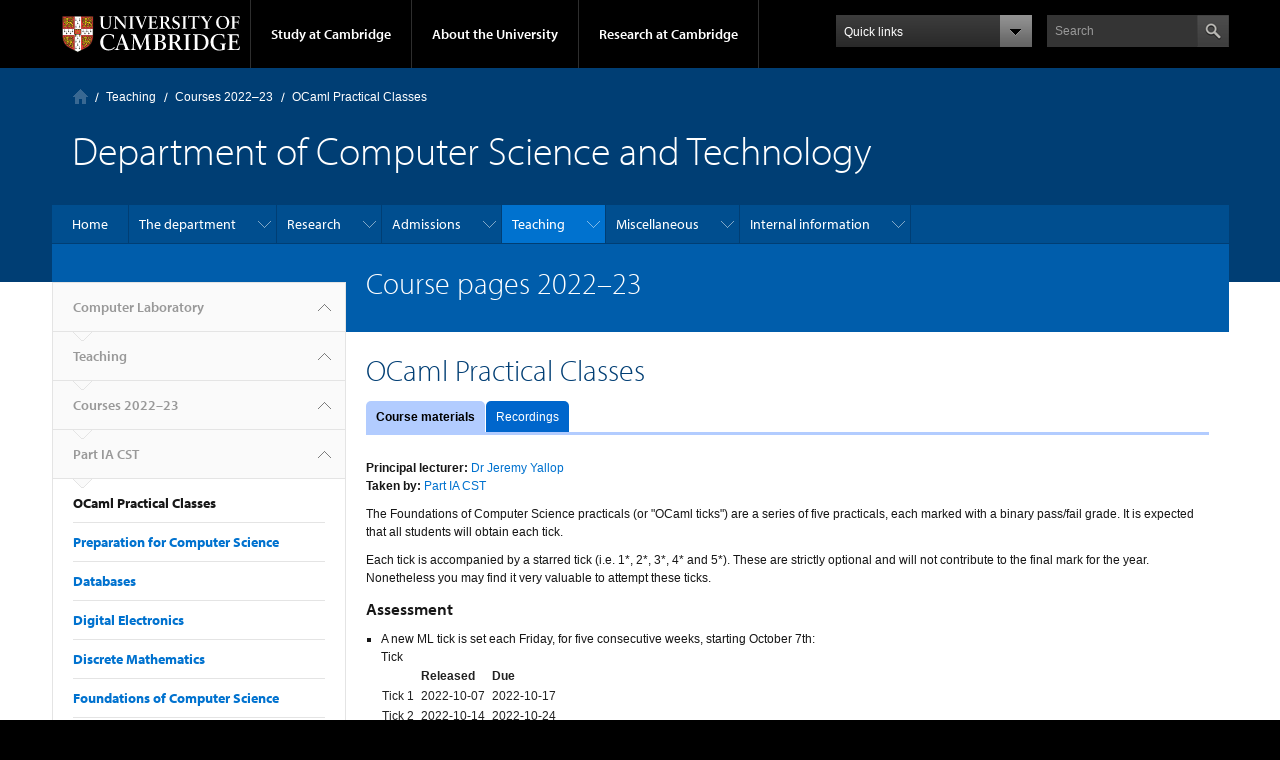

--- FILE ---
content_type: text/html; charset=utf-8
request_url: https://www.cl.cam.ac.uk/teaching/2223/OCaml/
body_size: 10497
content:
<!DOCTYPE html>
<!-- DO NOT EDIT: file automatically generated by ucampas from
     /auto/anfs/www/VH-cl/html/teaching/2223/OCaml/index-b.html -->
<html xmlns="http://www.w3.org/1999/xhtml" lang="en" xml:lang="en" class="no-js">
<head>
  <meta http-equiv="Content-Type" content="text/html; charset=utf-8">
  <meta http-equiv="X-UA-Compatible" content="IE=edge">

  <title>Department of Computer Science and Technology &#8211; Course pages 2022&#8211;23: OCaml Practical Classes</title>

  <meta name="viewport" content="width=device-width, initial-scale=1.0">

  
  <link rel="shortcut icon" href="/favicon.ico">
  <link rel="apple-touch-icon" href="/apple-touch-icon.png">

  
  <link rel="stylesheet" href="../../../style/ucam2012/full-stylesheet.css">
  <link rel="stylesheet" href="../../../style/ucam2012/extensions.css">

  <script type="text/javascript" src="https://use.typekit.com/hyb5bko.js"></script>
  <script type="text/javascript">try{Typekit.load();}catch(e){}</script>
  <script type="text/javascript">  document.documentElement.className += " js";</script>
<link href="video/" rel="Next"><link href="../" rel="Up"></head>
<body class="campl-theme-1"><!--[if lt IE 7]><div class="lt-ie9 lt-ie8 lt-ie7"><![endif]--><!--[if IE 7]><div class="lt-ie9 lt-ie8"><![endif]--><!--[if IE 8]><div class="lt-ie9"><![endif]--><a href="#primary-nav" class="campl-skipTo">skip to primary navigation</a><a href="#content" class="campl-skipTo">skip to content</a><div class="campl-row campl-global-header"><div class="campl-wrap clearfix"><div class="campl-header-container campl-column8" id="global-header-controls"><a href="https://www.cam.ac.uk/" class="campl-main-logo">
          <img alt="University of Cambridge" src="../../../style/ucam2012/img/main-logo-small.svg" height="38" width="178">
        </a><ul class="campl-unstyled-list campl-horizontal-navigation campl-global-navigation clearfix"><li>
            <a href="#study-with-us">Study at Cambridge</a>
          </li><li>
            <a href="#about-the-university">About the University</a>
          </li><li>
            <a href="https://www.cam.ac.uk/research" class="campl-no-drawer">Research at Cambridge</a>
          </li></ul></div><div class="campl-column2"><div class="campl-quicklinks"></div></div><div class="campl-column2"><div class="campl-site-search" id="site-search-btn"><label for="header-search" class="hidden">Search site</label><div class="campl-search-input"><form action="https://search.cam.ac.uk/web" method="get">
            <input id="header-search" type="text" name="query" value="" placeholder="Search">

            <input type="image" class="campl-search-submit " src="../../../style/ucam2012/img/btn-search-header.png">
            </form></div></div></div></div></div><div class="campl-row campl-global-header campl-search-drawer"><div class="campl-wrap clearfix"><form class="campl-site-search-form" id="site-search-container" action="">
        <div class="campl-search-form-wrapper clearfix">
          <input type="text" class="text" placeholder="Search">
          <input type="image" class="campl-search-submit" src="../../../style/ucam2012/img/btn-search.png">
        </div>
      </form></div></div><div class="campl-row campl-global-navigation-drawer"><div class="campl-wrap clearfix"><div class="campl-column12 campl-home-link-container"><a href="">Home</a></div></div><div class="campl-wrap clearfix"><div class="campl-column12 campl-global-navigation-mobile-list campl-global-navigation-list"><div class="campl-global-navigation-outer clearfix" id="study-with-us"><ul class="campl-unstyled-list campl-global-navigation-header-container "><li><a href="https://www.cam.ac.uk/study-at-cambridge">Study at Cambridge</a></li></ul><div class="campl-column4"><ul class="campl-global-navigation-container campl-unstyled-list campl-global-navigation-secondary-with-children"><li>
                <a href="https://www.undergraduate.study.cam.ac.uk/">Undergraduate</a>
                <ul class="campl-global-navigation-tertiary campl-unstyled-list">
                  <li>
                    <a href="https://www.undergraduate.study.cam.ac.uk/courses">Courses</a>
                  </li>
                  <li>
                    <a href="https://www.undergraduate.study.cam.ac.uk/applying">Applying</a>
                  </li>
                  <li>
                    <a href="https://www.undergraduate.study.cam.ac.uk/events">Events and open days</a>
                  </li>
                  <li>
                    <a href="https://www.undergraduate.study.cam.ac.uk/finance">Fees and finance</a>
                  </li>
                  <li>
                    <a href="http://www.becambridge.com/">Student blogs and videos</a>
                  </li>
                </ul>
              </li></ul></div><div class="campl-column4"><ul class="campl-global-navigation-container campl-unstyled-list campl-global-navigation-secondary-with-children"><li>
                <a href="https://www.graduate.study.cam.ac.uk/">Graduate</a>
                <ul class="campl-global-navigation-tertiary campl-unstyled-list">
                  <li>
                    <a href="https://www.graduate.study.cam.ac.uk/why-cambridge/welcome-vice-chancellor">Why Cambridge</a>
                  </li>
                  <li>
                    <a href="https://www.graduate.study.cam.ac.uk/courses">Course directory</a>
                  </li>
                  <li>
                  <a href="https://www.graduate.study.cam.ac.uk/how-do-i-apply">How to apply</a></li>
                  <li><a href="https://www.cambridgestudents.cam.ac.uk/fees-and-funding">Fees and funding</a></li>
                  <li><a href="https://www.graduate.study.cam.ac.uk/faqs/applicant">Frequently asked questions</a></li>
                </ul>
              </li></ul></div><div class="campl-column4"><ul class="campl-global-navigation-container campl-unstyled-list last"><li>
                <a href="http://www.internationalstudents.cam.ac.uk">International students</a>
              </li><li>
                <a href="http://www.ice.cam.ac.uk">Continuing education</a>
              </li><li>
                <a href="http://www.epe.admin.cam.ac.uk/">Executive and professional education</a>
              </li><li>
                <a href="http://www.educ.cam.ac.uk">Courses in education</a>
              </li></ul></div></div><div class="campl-global-navigation-outer clearfix" id="about-the-university"><ul class="campl-global-navigation-header-container campl-unstyled-list"><li><a href="https://www.cam.ac.uk/about-the-university">About the University</a></li></ul><div class="campl-column4"><ul class="campl-global-navigation-container campl-unstyled-list"><li>
                <a href="https://www.cam.ac.uk/about-the-university/how-the-university-and-colleges-work">How the University and Colleges work</a>
              </li><li>
                <a href="https://www.cam.ac.uk/about-the-university/history">History</a>
              </li><li>
                <a href="https://www.cam.ac.uk/about-the-university/visiting-the-university">Visiting the University</a>
              </li><li>
                <a href="https://www.cam.ac.uk/about-the-university/term-dates-and-calendars">Term dates and calendars</a>
              </li><li class="last">
                <a href="http://map.cam.ac.uk">Map</a>
              </li></ul></div><div class="campl-column4"><ul class="campl-global-navigation-container campl-unstyled-list"><li>
                <a href="http://www.communications.cam.ac.uk/">For media</a>
              </li><li>
                <a href="https://www.cam.ac.uk/video-and-audio">Video and audio</a>
              </li><li>
                <a href="http://webservices.admin.cam.ac.uk/fae/">Find an expert</a>
              </li><li>
                <a href="https://www.cam.ac.uk/about-the-university/publications">Publications</a>
              </li><li class="last">
                <a href="https://www.cam.ac.uk/global-cambridge">Global Cambridge</a>
              </li></ul></div><div class="campl-column4"><ul class="campl-global-navigation-container campl-unstyled-list"><li>
                <a href="https://www.cam.ac.uk/news">News</a>
              </li><li>
                <a href="http://www.admin.cam.ac.uk/whatson/">Events</a>
              </li><li>
                <a href="https://www.cam.ac.uk/public-engagement">Public engagement</a>
              </li><li>
                <a href="http://www.jobs.cam.ac.uk">Jobs</a>
              </li><li class="last">
                <a href="https://www.philanthropy.cam.ac.uk/">Give to Cambridge</a>
              </li></ul></div></div><div class="campl-global-navigation-outer clearfix" id="our-research"><ul class="campl-global-navigation-header-container campl-unstyled-list"><li><a href="">Research at Cambridge</a></li></ul></div></div><ul class="campl-unstyled-list campl-quicklinks-list campl-global-navigation-container "><li>
          <a href="https://www.cam.ac.uk/for-staff">For staff</a>
        </li><li>
          <a href="https://www.cam.ac.uk/current-students">For current students</a>
        </li><li>
          <a href="http://www.alumni.cam.ac.uk">For alumni</a>
        </li><li>
          <a href="https://www.cam.ac.uk/for-business">For business</a>
        </li><li>
          <a href="https://www.cam.ac.uk/colleges-and-departments">Colleges &amp; departments</a>
        </li><li>
          <a href="http://www.lib.cam.ac.uk/libraries/">Libraries &amp; facilities</a>
        </li><li>
          <a href="https://www.cam.ac.uk/museums-and-collections">Museums &amp; collections</a>
        </li><li class="last">
          <a href="https://www.cam.ac.uk/email-and-phone-search">Email &amp; phone search</a>
        </li></ul></div></div><div class="campl-row campl-page-header"><div class="campl-wrap clearfix"><div class="campl-column12"><div class="campl-content-container"><div class="campl-breadcrumb" id="breadcrumb"><ul class="campl-unstyled-list campl-horizontal-navigation clearfix"><li class="first-child"><a class="campl-home ir" href="../../../">Computer Laboratory</a></li><li><a href="../../">Teaching</a></li><li><a href="../">Courses 2022&#8211;23</a></li><li><p class="campl-current">OCaml Practical Classes</p></li></ul></div><p class="campl-page-title campl-sub-section-title">Department of Computer Science and Technology</p><p class="campl-mobile-parent"><a href="../PrepCS/"><span class="campl-back-btn campl-menu-indicator"></span>Part IA CST</a></p></div></div></div></div><div class="campl-row campl-page-header campl-sub-section-page"><div class="campl-wrap clearfix campl-local-navigation" id="local-nav"><div class="campl-local-navigation-container"><ul class="campl-unstyled-list local-dropdown-menu"><li class="campl-unstyled-list"><a href="../../../">Home</a></li><li class="campl-unstyled-list"><a href="../../../intro/">The department</a><ul class="campl-unstyled-list local-dropdown-menu"><li><a href="../../../intro/">Overview</a></li><li><a href="../../../people/">People</a><ul class="campl-unstyled-list local-dropdown-menu"><li><a href="../../../people/">Overview</a></li><li><a href="../../../people/academic.html">Academic staff</a></li><li><a href="../../../people/support.html">Support staff</a></li><li><a href="../../../people/researchers.html">Contract researchers</a></li><li><a href="../../../people/fellows.html">Fellows &amp; affiliates</a></li><li><a href="../../../people/students.html">PhD students</a></li><li><a href="../../../people/visitors.html">Visitors</a></li></ul></li><li><a href="../../../seminars/">Seminars</a><ul class="campl-unstyled-list local-dropdown-menu"><li><a href="../../../seminars/">Overview</a></li><li><a href="../../../seminars/wednesday/">Wednesday Seminar Series</a></li><li><a href="../../../seminars/wheeler/">Wheeler Lectures</a></li><li><a href="http://www.cl.cam.ac.uk/events/women10/">women@cl 10th&#160;Anniversary</a></li><li><a href="http://www.cl.cam.ac.uk/events/cl75/">Computer&#160;Laboratory 75th&#160;Anniversary</a></li></ul></li><li><a href="../../../history/">History</a></li><li><a href="../../../facilities/">Facilities</a><ul class="campl-unstyled-list local-dropdown-menu"><li><a href="../../../facilities/">Overview</a></li><li><a href="../../../facilities/reception.html">Reception</a></li><li><a href="../../../facilities/catering.html">Food</a></li><li><a href="../../../facilities/leisure.html">Shopping and leisure</a></li><li><a href="../../../facilities/cycling/">Cycling</a></li></ul></li><li><a href="../../../library/">Library resources</a><ul class="campl-unstyled-list local-dropdown-menu"><li><a href="../../../library/">Overview</a></li><li><a href="../../../library/induction.html">Library induction</a></li><li><a href="../../../library/guides/">Guides</a></li><li><a href="../../../library/catalogues.html">Catalogues</a></li><li><a href="../../../library/biblio.html">Electronic resources</a></li><li><a href="../../../library/journals.html">Virtual journals shelf</a></li><li><a href="../../../library/local.html">Local services</a></li><li><a href="http://www.cl.cam.ac.uk/techreports/">Lab technical reports</a></li><li><a href="../../../library/reports.html">External technical reports</a></li><li><a href="../../../library/reslists/">Resource lists</a></li><li><a href="../../../library/booklists/">Reading lists</a></li><li><a href="../../../library/archives.html">Archives</a></li></ul></li><li><a href="../../../maps/">Maps and directions</a></li><li><a href="../../../contact/">Contact information</a></li></ul></li><li class="campl-unstyled-list"><a href="../../../research/">Research</a><ul class="campl-unstyled-list local-dropdown-menu"><li><a href="../../../research/">Overview</a></li><li><a href="../../../research/ai/">Artificial Intelligence</a><ul class="campl-unstyled-list local-dropdown-menu"><li><a href="../../../research/ai/">Overview</a></li><li><a href="../../../research/ai/people/">People</a></li><li><a href="../../../research/ai/meetings/">Group Meetings</a></li><li><a href="../../../research/ai/projectideas/">Project ideas for current students</a></li></ul></li><li><a href="../../../research/comparch/">Computer Architecture</a><ul class="campl-unstyled-list local-dropdown-menu"><li><a href="../../../research/comparch/">Overview</a></li><li><a href="http://www.cl.cam.ac.uk/research/comparch/research/">Projects and research topics</a></li><li><a href="http://www.cl.cam.ac.uk/research/comparch/project_suggestions/">[no title found]</a></li><li><a href="http://www.cl.cam.ac.uk/research/comparch/people/">People</a></li><li><a href="http://www.cl.cam.ac.uk/research/comparch/publications/">Selected Publications</a></li><li><a href="http://www.cl.cam.ac.uk/research/comparch/opensource/">Open source components</a></li><li><a href="http://www.cl.cam.ac.uk/research/comparch/meetings/">Group Meetings</a></li><li><a href="../../../research/comparch/contact.html">Contact Details</a></li></ul></li><li><a href="../../../research/rainbow/">Graphics &amp; Interaction</a><ul class="campl-unstyled-list local-dropdown-menu"><li><a href="../../../research/rainbow/">Overview</a></li><li><a href="../../../research/rainbow/research/">Research</a></li><li><a href="../../../research/rainbow/people/">Members</a></li><li><a href="../../../research/rainbow/projects/">Projects</a></li><li><a href="../../../research/rainbow/applying.html">Applying to do a PhD</a></li><li><a href="../../../research/rainbow/suggestions.html">Project suggestions</a></li><li><a href="../../../research/rainbow/misc/">Other information</a></li><li><a href="../../../research/rainbow/readingclub/">Reading Club</a></li></ul></li><li><a href="../../../research/nl/">Natural Language Processing</a><ul class="campl-unstyled-list local-dropdown-menu"><li><a href="../../../research/nl/">Overview</a></li><li><a href="../../../research/nl/people/">People</a></li><li><a href="../../../research/nl/publications.html">Publications</a></li><li><a href="../../../research/nl/projects/">Projects</a></li><li><a href="../../../research/nl/postgrads/">Postgraduate opportunities</a></li><li><a href="../../../research/nl/resources/">Resources</a></li></ul></li><li><a href="../../../research/pls/">Programming, Logic, Semantics</a></li><li><a href="../../../research/security/">Security</a><ul class="campl-unstyled-list local-dropdown-menu"><li><a href="../../../research/security/">Overview</a></li><li><a href="../../../research/security/people/">People</a></li><li><a href="../../../research/security/publications/">Publications</a></li><li><a href="../../../research/security/projects/">Projects and topics</a></li><li><a href="../../../research/security/seminars/">Security Seminar Series</a></li><li><a href="../../../research/security/meetings/">Meetings</a></li><li><a href="../../../research/security/courses/">Courses</a></li><li><a href="../../../research/security/posters/">Posters</a></li><li><a href="../../../research/security/journals.html">Journals</a></li><li><a href="../../../research/security/mailinglists/">Mailing lists</a></li><li><a href="https://www.lightbluetouchpaper.org/">blog</a></li></ul></li><li><a href="../../../research/srg/">Systems</a><ul class="campl-unstyled-list local-dropdown-menu"><li><a href="../../../research/srg/">Overview</a></li><li><a href="../../../research/srg/projects/">Research Projects</a></li><li><a href="../../../research/srg/people/">Members</a></li><li><a href="../../../research/srg/seminars/">Seminars</a></li><li><a href="../../../research/srg/student-projects/">Student Projects</a></li></ul></li><li><a href="../../../research/dtg/">Former research groups</a><ul class="campl-unstyled-list local-dropdown-menu"><li><a href="../../../research/dtg/">Overview</a></li><li><a href="../../../research/dtg/">Digital Technology Group</a></li></ul></li><li><a href="https://www.cst.cam.ac.uk/local/research">Research Admin</a></li></ul></li><li class="campl-unstyled-list"><a href="../../../admissions/">Admissions</a><ul class="campl-unstyled-list local-dropdown-menu"><li><a href="../../../admissions/">Overview</a></li><li><a href="../../../admissions/undergraduate/">Undergraduate Computer Science at Cambridge</a><ul class="campl-unstyled-list local-dropdown-menu"><li><a href="../../../admissions/undergraduate/">Overview</a></li><li><a href="../../../admissions/undergraduate/course/">Course</a></li><li><a href="../../../admissions/undergraduate/events/">Open Days</a></li><li><a href="../../../admissions/undergraduate/entry/">Apply</a></li><li><a href="../../../admissions/undergraduate/csat/">CSAT</a></li><li><a href="../../../admissions/undergraduate/faq/">FAQ</a></li><li><a href="../../../admissions/undergraduate/contact/">Contact</a></li></ul></li><li><a href="../../../admissions/acs/">MPhil ACS</a><ul class="campl-unstyled-list local-dropdown-menu"><li><a href="../../../admissions/acs/">Overview</a></li><li><a href="http://www.cl.cam.ac.uk/teaching/current/acs.html">Modules</a></li><li><a href="http://www.cl.cam.ac.uk/admissions/phd/">PhD applications</a></li><li><a href="http://www.cl.cam.ac.uk/research/">Research</a></li><li><a href="http://www.admin.cam.ac.uk/offices/gradstud/prospec/">Graduate Admissions Prospectus</a></li><li><a href="http://www.admin.cam.ac.uk/offices/gradstud/prospec/apply/deadlines.html#funding">Funding deadlines</a></li></ul></li><li><a href="../../../admissions/phd/">PhD degree</a><ul class="campl-unstyled-list local-dropdown-menu"><li><a href="../../../admissions/phd/">Overview</a></li><li><a href="http://www.cl.cam.ac.uk/research/">Research</a></li><li><a href="http://www.admin.cam.ac.uk/offices/gradstud/prospec/">Graduate Admissions Prospectus</a></li><li><a href="http://www.admin.cam.ac.uk/offices/gradstud/prospec/apply/deadlines.html#funding">Funding deadlines</a></li><li><a href="http://www.cl.cam.ac.uk/admissions/acs/">MPhil in Advanced Computer Science</a></li><li><a href="http://www.cl.cam.ac.uk/local/phd/cpgs.html">CPGS</a></li><li><a href="../../../admissions/phd/rs-premium.html">Premium Research Studentship</a></li></ul></li><li><a href="../../../admissions/student-admin/">Student Administration</a></li></ul></li><li class="campl-unstyled-list"><a class="campl-selected" href="../../">Teaching</a><ul class="campl-unstyled-list local-dropdown-menu"><li><a href="../../">Overview</a></li><li><a href="https://www.cst.cam.ac.uk/teaching/part-ia">Part IA</a></li><li><a href="https://www.cst.cam.ac.uk/teaching/part-ib">Part IB</a></li><li><a href="https://www.cst.cam.ac.uk/teaching/part-ii">Part II</a></li><li><a href="../../masters/">Masters courses</a><ul class="campl-unstyled-list local-dropdown-menu"><li><a href="../../masters/">Overview</a></li><li><a href="../../masters/week1.html">Induction for M.Phil and Part III students</a></li><li><a href="../../masters/forms.html">ACS Forms</a></li><li><a href="../../masters/projects/">Part III and ACS projects</a></li></ul></li><li><a href="https://www.cst.cam.ac.uk/local/phd">PhD students</a></li><li><a href="https://www.cst.cam.ac.uk/freshers">Freshers</a></li><li><a class="campl-selected" href="../">Courses 2022&#8211;23</a><ul class="campl-unstyled-list local-dropdown-menu"><li><a href="../">Overview</a></li><li><a href="../part1a.html">Part IA CST</a></li><li><a href="../part1b.html">Part IB CST</a></li><li><a href="../part2.html">Part II CST</a></li><li><a href="../part3.html">Part III</a></li><li><a href="../acs.html">MPhil ACS</a></li><li><a href="../lecturers.html">Lecturer index</a></li><li><a href="../instructions.html">Instructions for lecturers</a></li><li><a class="campl-selected" href="../PrepCS/">Part IA CST</a><ul class="campl-unstyled-list local-dropdown-menu"><li><a href="../PrepCS/">Overview</a></li><li><a href="../PrepCS/">Preparation for Computer Science</a></li><li><a href="../Databases/">Databases</a></li><li><a href="../DigElec/">Digital Electronics</a></li><li><a href="../DiscMath/">Discrete Mathematics</a></li><li><a href="../FoundsCS/">Foundations of Computer Science</a></li><li><a href="../HW/">Hardware Practical Classes</a></li><li><a href="../Graphics/">Introduction to Graphics</a></li><li><a href="../OOProg/">Object-Oriented Programming</a></li><li class="campl-active-page"><a href=".">OCaml Practical Classes</a><ul class="campl-unstyled-list local-dropdown-menu"><li class="campl-active-page"><a href=".">Overview</a></li><li><a href="video/">Recordings</a></li></ul></li><li><a href="../Registratn/">Registration</a></li><li><a href="../SciComp/">Scientific Computing Practical Course</a></li><li><a href="../Algorithm1/">Algorithms 1</a></li><li><a href="../Algorithm2/">Algorithms 2</a></li><li><a href="../MLRD/">Machine Learning and Real-world Data</a></li><li><a href="../OpSystems/">Operating Systems</a></li><li><a href="../IntDesign/">Interaction Design</a></li><li><a href="../IntroProb/">Introduction to Probability</a></li><li><a href="../SWSecEng/">Software and Security Engineering</a></li></ul></li></ul></li><li><a href="../../2324/">Courses 2023&#8211;24</a><ul class="campl-unstyled-list local-dropdown-menu"><li><a href="../../2324/">Overview</a></li><li><a href="../../2324/part1a.html">Part IA CST</a></li><li><a href="../../2324/part1b.html">Part IB CST</a></li><li><a href="../../2324/part2.html">Part II CST</a></li><li><a href="../../2324/part3.html">Part III</a></li><li><a href="../../2324/acs.html">MPhil ACS</a></li><li><a href="../../2324/lecturers.html">Lecturer index</a></li><li><a href="../../2324/instructions.html">Instructions for lecturers</a></li></ul></li><li><a href="../../2425/">Courses 2024&#8211;25</a><ul class="campl-unstyled-list local-dropdown-menu"><li><a href="../../2425/">Overview</a></li><li><a href="../../2425/part1a.html">Part IA CST</a></li><li><a href="../../2425/part1b.html">Part IB CST</a></li><li><a href="../../2425/part2.html">Part II CST</a></li><li><a href="../../2425/part3.html">Part III</a></li><li><a href="../../2425/acs.html">MPhil ACS</a></li><li><a href="../../2425/lecturers.html">Lecturer index</a></li><li><a href="../../2425/instructions.html">Instructions for lecturers</a></li></ul></li><li><a href="../../exams/">Exams</a><ul class="campl-unstyled-list local-dropdown-menu"><li><a href="../../exams/">Overview</a></li><li><a href="../../exams/dates.html">Examination dates</a></li><li><a href="../../exams/results/">Examination results</a></li><li><a href="../../exams/reports/">Examiners' reports</a></li><li><a href="../../exams/plagiarism.html">Plagiarism and collusion</a></li><li><a href="../../exams/calculators.html">Purchase of calculators</a></li><li><a href="../../exams/dataretention.html">Data Retention Policy</a></li><li><a href="../../exams/pastpapers/">Past exam papers</a></li><li><a href="../../exams/deadlines.html">Guidance on deadlines</a></li><li><a href="../../exams/p3_assessment.html">Part III Assessment</a></li><li><a href="../../exams/acs_assessment.html">MPhil Assessment</a></li><li><a href="../../exams/ExamReview.html">Student Complaint Procedure</a></li></ul></li><li><a href="../../timetables/">Lecture timetables</a><ul class="campl-unstyled-list local-dropdown-menu"><li><a href="../../timetables/">Overview</a></li><li><a href="../../timetables/sfcst.html">Short form timetable</a></li></ul></li><li><a href="../../supervisions/">Supervisions</a><ul class="campl-unstyled-list local-dropdown-menu"><li><a href="../../supervisions/">Overview</a></li><li><a href="../../supervisions/overview.html">Part II supervisions overview</a></li><li><a href="../../supervisions/thirdlectures.html">Part II sign-up dates</a></li><li><a href="../../supervisions/notes/">Notes on supervising</a></li><li><a href="../../supervisions/support.html">Supervisor support</a></li></ul></li><li><a href="../../exchanges/">Academic exchanges</a><ul class="campl-unstyled-list local-dropdown-menu"><li><a href="../../exchanges/">Overview</a></li><li><a href="../../exchanges/preparation.html">Advice for students visiting Cambridge</a></li></ul></li><li><a href="../../urop/">UROP internships</a></li><li><a href="../../group-projects/">Part IB group projects</a><ul class="campl-unstyled-list local-dropdown-menu"><li><a href="../../group-projects/">Overview</a></li><li><a href="../../group-projects/timetable.html">Timetable</a></li><li><a href="../../group-projects/photos/2019/">Photos</a></li><li><a href="../../group-projects/previous-briefs.html">Previous years</a></li></ul></li><li><a href="../../projects/">Part II projects</a><ul class="campl-unstyled-list local-dropdown-menu"><li><a href="../../projects/">Overview</a></li><li><a href="../../projects/pinkbook/">Briefing document (Pink Book)</a></li><li><a href="../../projects/dates.html">Important dates</a></li><li><a href="../../projects/overseers/">Overseers</a></li><li><a href="../../projects/phase1.html">Phase 1 report</a></li><li><a href="../../projects/backup.html">Back-up advice</a></li><li><a href="../../projects/special.html">Resources Declaration</a></li><li><a href="../../projects/humansubjects.html">Studies Involving Human Participants</a></li><li><a href="../../projects/proposal-failure.html">Failure to submit proposal</a></li><li><a href="../../projects/selection-tips.html">Selection Tips</a></li><li><a href="../../projects/declaration-of-originality.html">Declaration of originality</a></li><li><a href="../../projects/submission.html">Submission of dissertation</a></li><li><a href="../../projects/ip.html">IP ownership</a></li><li><a href="../../projects/model-proposals.html">Diploma model projects</a></li><li><a href="../../projects/old-projects.html">Older project suggestions</a></li><li><a href="../../projects/supervisor-notes.html">Supervising Notes</a></li><li><a href="../../projects/overseer-briefing/">Overseer Briefing Notes</a></li></ul></li><li><a href="../../dos-list/">Directors of Studies</a></li><li><a href="../../mcs/">Resources</a><ul class="campl-unstyled-list local-dropdown-menu"><li><a href="../../mcs/">Overview</a></li><li><a href="../../mcs/">Managed Cluster Service</a></li><li><a href="../../mphil-machines/">Part III and MPhil machines</a></li><li><a href="../../online-services/">Online services</a></li><li><a href="../../linux/">Installing Linux</a></li><li><a href="../../matlab/">MATLAB</a></li><li><a href="../../mssoftware.html">Microsoft Azure for Education Membership</a></li></ul></li></ul></li><li class="campl-unstyled-list"><a href="../../../misc/">Miscellaneous</a><ul class="campl-unstyled-list local-dropdown-menu"><li><a href="../../../misc/">Overview</a></li><li><a href="../../../misc/news/">News</a></li><li><a href="../../../misc/honours/">Honours</a></li><li><a href="../../../misc/obituaries/">Obituaries</a><ul class="campl-unstyled-list local-dropdown-menu"><li><a href="../../../misc/obituaries/">Overview</a></li><li><a href="../../../misc/obituaries/wiseman/">Neil Wiseman, 1934&#8211;1995</a></li><li><a href="../../../misc/obituaries/needham/">Roger Needham, 1935&#8211;2003</a></li><li><a href="../../../misc/obituaries/wheeler/">David Wheeler, 1927&#8211;2004</a></li><li><a href="../../../misc/obituaries/sparck-jones/">Karen Sp&#228;rck Jones, 1935&#8211;2007</a></li><li><a href="http://www.cam.ac.uk/news/judith-ann-bailey-20-may-1934-6-may-2008">Judith Ann Bailey, 1934&#8211;2008</a></li><li><a href="../../../misc/obituaries/milner/">Robin Milner, 1934&#8211;2010</a></li><li><a href="../../../misc/obituaries/wilkes/">Sir Maurice Wilkes, 1913&#8211;2010</a></li><li><a href="../../../misc/obituaries/gordon/">Michael JC Gordon, 1948&#8211;2017</a></li><li><a href="../../../misc/obituaries/gibbens/">Richard Gibbens, 1962&#8211;2018</a></li><li><a href="../../../misc/obituaries/anderson/">Ross J Anderson, 1956&#8211;2024</a></li><li><a href="../../../misc/obituaries/daugman/">John Daugman, 1954&#8211;2024</a></li></ul></li></ul></li><li class="campl-unstyled-list"><a href="../../../local/">Internal information</a><ul class="campl-unstyled-list local-dropdown-menu"><li><a href="../../../local/">Overview</a></li><li><a href="../../../local/arrivals/">New arrivals</a><ul class="campl-unstyled-list local-dropdown-menu"><li><a href="../../../local/arrivals/">Overview</a></li><li><a href="../../../local/arrivals/Introduction.pdf">An introduction to our computing facilities</a></li><li><a href="http://www.cl.cam.ac.uk/local/phd/">Information for new PhD students</a></li><li><a href="../../../local/arrivals/newstaff/">Information for new staff</a></li><li><a href="../../../local/arrivals/visitors/">Information for visitors</a></li><li><a href="../../../local/arrivals/hosts/">Information for hosts of visitors</a></li><li><a href="../../../local/arrivals/generalinformation.html">General information</a></li><li><a href="http://www.cl.cam.ac.uk/local/personnel/inductionguidelines.html">Induction Guidelines</a></li></ul></li><li><a href="https://www.cl.cam.ac.uk/local/sys/resources/">Specialist resources</a></li><li><a href="../../../local/sys/">System administration</a><ul class="campl-unstyled-list local-dropdown-menu"><li><a href="../../../local/sys/">Overview</a></li><li><a href="../../../local/sys/mail/">Email</a></li><li><a href="../../../local/sys/printers/">Printing and scanning</a></li><li><a href="../../../local/sys/filesystems/">Filespace</a></li><li><a href="../../../local/sys/network/">The CL network</a></li><li><a href="../../../local/sys/ssh/">SSH access to the CL systems</a></li><li><a href="../../../local/sys/platforms/">Supported platforms</a></li><li><a href="../../../local/sys/unix/">Generic Unix/Linux information</a></li><li><a href="../../../local/sys/web/">Web servers and sites</a></li><li><a href="../../../local/sys/rt/">The RT ticketing system</a></li><li><a href="../../../local/sys/resources/">Specialist resources</a></li><li><a href="../../../local/sys/ltav/">Lecture theatre AV</a></li><li><a href="../../../local/sys/sitemap/">Sitemap</a></li><li><a href="../../../local/sys/faq/">Frequently asked questions</a></li></ul></li><li><a href="../../../local/roles/">Roles and responsibilities</a><ul class="campl-unstyled-list local-dropdown-menu"><li><a href="../../../local/roles/">Overview</a></li><li><a href="../../../local/roles/people.html">People</a></li><li><a href="../../../local/roles/history.html">History</a></li></ul></li><li><a href="../../../local/staff.html">Information for staff</a><ul class="campl-unstyled-list local-dropdown-menu"><li><a href="../../../local/staff.html">Overview</a></li><li><a href="../../../local/finance/">Accounting</a></li><li><a href="../../../local/parking.html">Parking</a></li><li><a href="../../../local/cycling-staff.html">Cycling</a></li><li><a href="../../../local/policy/">Departmental policies</a></li><li><a href="http://www.cl.cam.ac.uk/local/arrivals/hosts/">Information for hosts of visitors</a></li><li><a href="http://www.cl.cam.ac.uk/local/wgb/meetingrooms.html">Meeting rooms</a></li><li><a href="../../../local/personnel/">Personnel information</a></li><li><a href="../../../local/reception.html">Reception</a></li><li><a href="../../../local/training.html">Staff training</a></li><li><a href="http://www.cl.cam.ac.uk/local/wgb/stores.html">Stores</a></li><li><a href="../../../local/urop/">UROP internships</a></li><li><a href="../../../local/wiseman.html">Wiseman prize</a></li></ul></li><li><a href="../../../local/safety/">Health and safety</a><ul class="campl-unstyled-list local-dropdown-menu"><li><a href="../../../local/safety/">Overview</a></li><li><a href="../../../local/safety/emergency/">Emergency</a></li><li><a href="../../../local/safety/firstaid/">First aid</a></li><li><a href="../../../local/safety/hsgeneralinformation/">General health and safety</a></li><li><a href="http://www.cl.cam.ac.uk/local/wgb/ecobuilding.html">Environment</a></li><li><a href="../../../local/safety/fitness/">Fitness</a></li><li><a href="../../../local/safety/policies/">H&amp;S policies &amp; committees</a></li><li><a href="../../../local/safety/assessments/">Risk assessment</a></li><li><a href="../../../local/safety/laser/">Laser safety</a></li><li><a href="../../../local/safety/links.html">Useful links</a></li><li><a href="../../../local/safety/hssitemap.html">Index of Health &amp; Safety pages</a></li><li><a href="http://www.cl.cam.ac.uk/local/committees/safety/">Committee</a></li></ul></li><li><a href="../../../local/phd/">PhD resources</a><ul class="campl-unstyled-list local-dropdown-menu"><li><a href="../../../local/phd/">Overview</a></li><li><a href="../../../local/phd/phd-induction.html">Induction</a></li><li><a href="../../../local/phd/supervisor1.html">PhD supervisors</a></li><li><a href="../../../local/phd/supervisor2.html">Graduate Advisers</a></li><li><a href="../../../local/phd/cpgs.html">CPGS</a></li><li><a href="../../../local/phd/year1-report.html">First Year Report: PhD Proposal</a></li><li><a href="../../../local/phd/year2-report.html">Second Year Report: Dissertation Schedule</a></li><li><a href="../../../local/phd/year3-report.html">Third Year Report: Progress Statement</a></li><li><a href="../../../local/phd/year4.html">Fourth Year Report: the last year</a></li><li><a href="../../../local/phd/publications.html">Papers and conferences</a></li><li><a href="../../../local/phd/writingup.html">Writing up</a></li><li><a href="https://www.cl.cam.ac.uk/local/typography/phd/">Thesis formatting</a></li><li><a href="../../../local/phd/submission.html">Submitting your dissertation</a></li><li><a href="../../../local/phd/feesexemption.html">Exemption from University Composition Fees</a></li><li><a href="../../../local/phd/gradleave.html">Leave to work away, holidays and intermission</a></li><li><a href="../../../local/phd/researcherdev.html">Researcher Development</a></li><li><a href="../../../local/phd/deadlines.html">Application deadlines</a></li><li><a href="https://www.cl.cam.ac.uk/lists/phd/">List of PhD thesis</a></li><li><a href="../../../local/phd/gradforum/">Graduate Students' Forum</a></li><li><a href="../../../local/phd/building-services.html">PAT, recycling and Building Services</a></li></ul></li><li><a href="../../../local/typography/">Typographic resources</a><ul class="campl-unstyled-list local-dropdown-menu"><li><a href="../../../local/typography/">Overview</a></li><li><a href="../../../local/typography/phd/">Thesis formatting</a></li><li><a href="../../../local/typography/tripos/">Preparing Tripos exam questions in LaTeX</a></li></ul></li><li><a href="../../../local/teaching/">Teaching resources</a><ul class="campl-unstyled-list local-dropdown-menu"><li><a href="../../../local/teaching/">Overview</a></li><li><a href="../../../local/teaching/examiners-guidance.html">Information for CST examiners</a></li><li><a href="../../../local/teaching/dos-guidance.html">Information for Directors of Studies</a></li><li><a href="../../../local/teaching/masters-modules.html">ACS module definition</a></li><li><a href="../../../local/teaching/masters-advising.html">Providing advice to incoming ACS students</a></li><li><a href="../../../local/teaching/masters-admissions.html">ACS interviewing and admissions</a></li></ul></li><li><a href="../../../local/outreach/">Outreach material</a></li><li><a href="../../../local/committees/">Committees</a><ul class="campl-unstyled-list local-dropdown-menu"><li><a href="../../../local/committees/">Overview</a></li><li><a href="../../../local/committees/facultyboard/">Faculty Board</a></li><li><a href="../../../local/committees/degree/">Degree Committee</a></li><li><a href="../../../local/committees/grad-ed/">Graduate Education</a></li><li><a href="../../../local/committees/teaching/">Tripos Management</a></li><li><a href="../../../local/committees/outreach/">Outreach</a></li><li><a href="../../../local/committees/safety/">Health &amp; Safety</a></li><li><a href="../../../local/committees/it-strategy/">IT Strategy</a></li><li><a href="../../../local/committees/athena-swan/">Equality and Diversity</a></li><li><a href="../../../local/committees/research-staff/">Research Staff</a></li><li><a href="../../../local/committees/staff-student/">Staff&#8211;Student</a></li><li><a href="../../../local/committees/dos/">Directors of Studies</a></li><li><a href="../../../local/committees/workload/">Workload</a></li><li><a href="../../../local/committees/wellbeing/">Wellbeing</a></li><li><a href="http://www.cl.cam.ac.uk/local/phd/gradforum/">Graduate Students</a></li><li><a href="http://www.cl.cam.ac.uk/local/policy/ethics/">Ethics</a></li><li><a href="../../../local/committees/buildings-environment/">Buildings and Environment</a></li><li><a href="../../../local/committees/selection/">Selection</a></li><li><a href="../../../local/committees/external/">External</a></li><li><a href="../../../local/committees/syndicate/">Discontinued committees</a></li></ul></li><li><a href="../../../local/wgb/">William Gates Building</a><ul class="campl-unstyled-list local-dropdown-menu"><li><a href="../../../local/wgb/">Overview</a></li><li><a href="../../../local/wgb/building-service.html">Building Services</a></li><li><a href="../../../local/wgb/securityaccess.html">Access and security</a></li><li><a href="../../../local/wgb/buildingcare.html">Care of the WGB</a></li><li><a href="../../../local/wgb/officefacilities.html">Facilities in offices</a></li><li><a href="../../../local/wgb/ecobuilding.html">Energy &amp; Environment</a></li><li><a href="../../../local/wgb/meetingrooms.html">Meeting rooms</a></li><li><a href="../../../local/wgb/stores.html">Stores</a></li><li><a href="../../../local/wgb/westcambridge.html">West Cambridge Site</a></li></ul></li><li><a href="../../../local/departures/">Leaving the department</a></li></ul></li></ul></div></div><div class="campl-wrap clearfix campl-page-sub-title campl-recessed-sub-title"><div class="campl-column3 campl-spacing-column">
        &#160;
      </div><div class="campl-column9"><div class="campl-content-container"><p class="campl-sub-title" id="sub-title">Course pages 2022&#8211;23</p></div></div></div></div><div class="campl-row campl-content campl-recessed-content"><div class="campl-wrap clearfix"><div class="campl-column3"><div class="campl-tertiary-navigation"><div class="campl-tertiary-navigation-structure"><ul class="campl-unstyled-list campl-vertical-breadcrumb"><li><a href="../../../">Computer Laboratory</a><span class="campl-vertical-breadcrumb-indicator"></span></li><li><a href="../../">Teaching</a><span class="campl-vertical-breadcrumb-indicator"></span></li><li><a href="../">Courses 2022&#8211;23</a><span class="campl-vertical-breadcrumb-indicator"></span></li><li><a href="../PrepCS/">Part IA CST</a><span class="campl-vertical-breadcrumb-indicator"></span></li></ul><ul class="campl-unstyled-list campl-vertical-breadcrumb-navigation"><li class="campl-selected">OCaml Practical Classes</li><li><a href="../PrepCS/">Preparation for Computer Science</a></li><li><a href="../Databases/">Databases</a></li><li><a href="../DigElec/">Digital Electronics</a></li><li><a href="../DiscMath/">Discrete Mathematics</a></li><li><a href="../FoundsCS/">Foundations of Computer Science</a></li><li><a href="../HW/">Hardware Practical Classes</a></li><li><a href="../Graphics/">Introduction to Graphics</a></li><li><a href="../OOProg/">Object-Oriented Programming</a></li><li><a href="../Registratn/">Registration</a></li><li><a href="../SciComp/">Scientific Computing Practical Course</a></li><li><a href="../Algorithm1/">Algorithms 1</a></li><li><a href="../Algorithm2/">Algorithms 2</a></li><li><a href="../MLRD/">Machine Learning and Real-world Data</a></li><li><a href="../OpSystems/">Operating Systems</a></li><li><a href="../IntDesign/">Interaction Design</a></li><li><a href="../IntroProb/">Introduction to Probability</a></li><li><a href="../SWSecEng/">Software and Security Engineering</a></li></ul></div></div></div><div class="campl-column9 campl-main-content" id="content"><div class="campl-content-container"><h1>OCaml Practical Classes</h1>


<div class="ucampas-tabs" id="nav-tabbed"><ul><li class="active"><div><a href=".">Course materials</a></div></li><li><div><a href="video/">Recordings</a></div></li></ul></div>

<p><b>Principal lecturer:</b> <a href="/~jdy22/">Dr Jeremy Yallop</a><br>
<b>Taken by:</b> <a href="../part1a.html">Part IA CST</a><br>

</p><p>The Foundations of Computer Science practicals (or "OCaml ticks") are a series of five practicals, each marked with a binary pass/fail grade. It is expected that all students will obtain each tick.</p>

<p>Each tick is accompanied by a starred tick (i.e. 1*, 2*, 3*, 4* and 5*). These are strictly optional and will not contribute to the final mark for the year. Nonetheless you may find it very valuable to attempt these ticks.</p>

<h3>Assessment</h3>

<ul>
<li>A new ML tick is set each Friday, for five consecutive weeks, starting October 7th:<br>

  <table>
  <tbody><tr>Tick<th></th><th> </th><th><b>Released</b></th><th> </th><th><b>Due</b></th></tr>

  <tr><td> Tick 1 </td><td> &#160; </td><td> 2022-10-07 </td><td> &#160; </td><td> 2022-10-17 </td></tr>
  <tr><td> Tick 2 </td><td> </td><td> 2022-10-14 </td><td> </td><td> 2022-10-24 </td></tr>
  <tr><td> Tick 3 </td><td> </td><td> 2022-10-21 </td><td> </td><td> 2022-10-31 </td></tr>
  <tr><td> Tick 4 </td><td> </td><td> 2022-10-28 </td><td> </td><td> 2022-11-07 </td></tr>
  <tr><td> Tick 5 </td><td> </td><td> 2022-11-04 </td><td> </td><td> 2023-01-20 </td></tr>
  </tbody></table><br>

</li>
<li>For each tick you must check it out and submit it via the <a href="https://hub.cl.cam.ac.uk/">hub.cl.cam.ac.uk</a> assessment site. The site will automatically assess the solution and tell you whether the solution is sufficient to pass. (See instructions <a href="#jup">below</a> on how to use this site and access the ticks).</li>
<li>Initially you will be awarded a score of 0.5. When you have a tick you will be upgraded to 1.0 (which signifies awarding the tick).</li>
<li>Each tick must pass the automated checker by noon on the completion date.</li>
<li>On Thursday afternoons some students will be assigned a ticking slot to meet individually with a ticker who will go over their solutions from the most recent submission with them.</li>
</ul>

<h3>The Role of Tickers</h3>

<p>A ticking session is a short (5 minute) one-to-one session with a ticker conducted on Thursday afternoons. The role of the ticker is twofold:</p>
<ul><li>to check you understand your solution (and didn&#8217;t just have some lucky guesses or copy code from elsewhere)</li>
<li>to give you general feedback on ways to improve your code.</li>
</ul>
<p>To those ends a Ticker will typically ask you questions related to the core material of the tick and discuss your code directly.</p>

<h3>Deadline Extensions</h3>

<p>Deadline extensions can be granted for illness or similar reasons. To obtain an extension please email Jeremy Yallop in the first instance, clearly stating your justification for an extension and CCing your Director of Studies, who will need to support your request.</p>

<h3>Errata and Problems</h3>

<p>Please make use of the <a href="https://www.vle.cam.ac.uk/mod/hsuforum/view.php?id=18071662">Help Forum</a> (on the Moodle site for this course) if you spot any errors in these ticks or you have any difficulties submitting your work.</p>


<h2 name="jup">How to Submit a Tick</h2>

<p>Ticks are conducted via the <a href="https://hub.cl.cam.ac.uk/">interactive FoCS notebook site</a>.  When you first log in there, you will see a directory and some tabs.</p>

<br><a href="focs-ticks-1.png"><img alt="tick1" src="focs-ticks-1.png" width="600px"></a>
<br>
<p>Click on the <tt>Assignments</tt> tab to find your ticks.</p>

<br><a href="focs-ticks-2.png"><img alt="tick2" src="focs-ticks-2.png" width="600px"></a>
<br>
<p>The ticks that have been released will be available there for you.  The next step is to expand them to find the assignment:</p>
<br><a href="focs-ticks-3.png"><img alt="tick3" src="focs-ticks-3.png" width="600px"></a>
<br>
<p>Click on <tt>Fetch</tt> on the assignment to clone it over to your notebook.</p>
<br><a href="focs-ticks-4.png"><img alt="tick4" src="focs-ticks-4.png" width="600px"></a>
<br>
<p>Once the assignment is fetched, it is available for you to view and edit it.</p>
<br><a href="focs-ticks-5.png"><img alt="tick5" src="focs-ticks-5.png" width="600px"></a>
<br>
<p>At this point, you need to edit the notebook and execute the cells (via the <tt>Cell</tt> menu) to validate
your answers.  Once you are happy with your answers, go back to the directory page and click on <tt>Validate</tt>
to run it through the automatic checker, and then <tt>Submit</tt> when you want to hand it in.</p>
<br><a href="focs-ticks-6.png"><img alt="tick6" src="focs-ticks-6.png" width="600px"></a>
<br>
<p>We hope your enjoy your foray into functional programming!</p>
</div></div></div></div><div class="campl-row campl-local-footer" id="local-footer"><div class="campl-wrap clearfix"><div class="campl-column12"><div class="campl-side-padding"><p class="ucampas-footnotes" style="margin:0">&#169; 2022 Department of Computer Science and Technology, University of Cambridge<br>Information provided by <a href="/~jdy22/">Dr Jeremy Yallop</a></p></div></div></div></div><div class="campl-row campl-global-footer"><div class="campl-wrap clearfix"><div class="campl-column3 campl-footer-navigation"><div class="campl-content-container campl-footer-logo"><img alt="University of Cambridge" src="../../../style/ucam2012/img/main-logo-small.svg" height="38" width="178" class="campl-scale-with-grid"><ul class="campl-unstyled-list campl-global-footer-links"><li>
                <a href="https://www.cam.ac.uk/university-a-z">University A-Z</a>
              </li><li>
                <a href="https://www.cam.ac.uk/contact-the-university">Contact the University</a>
              </li><li>
                <a href="https://www.cam.ac.uk/about-this-site/accessibility">Accessibility</a>
              </li><li>
                <a href="http://www.admin.cam.ac.uk/univ/information/foi/">Freedom of information</a>
              </li><li>
                <a href="https://www.cam.ac.uk/about-this-site/terms-and-conditions">Terms and conditions</a>
              </li></ul></div></div><div class="campl-column3 campl-footer-navigation"><div class="campl-content-container campl-navigation-list"><div class="link-list"><h3><a href="https://www.cam.ac.uk/study-at-cambridge">Study at Cambridge</a></h3><ul class="campl-unstyled-list"><li>
                <a href="http://www.study.cam.ac.uk/undergraduate/">Undergraduate</a>
              </li><li>
                <a href="http://www.graduate.study.cam.ac.uk/">Graduate</a>
              </li><li>
                <a href="http://www.internationalstudents.cam.ac.uk">International students</a>
              </li><li>
                <a href="http://www.ice.cam.ac.uk">Continuing education</a>
              </li><li>
                <a href="http://www.epe.admin.cam.ac.uk/">Executive and professional education</a>
              </li><li>
                <a href="http://www.educ.cam.ac.uk">Courses in education</a>
              </li></ul></div></div></div><div class="campl-column3 campl-footer-navigation"><div class="campl-content-container campl-navigation-list"><h3><a href="https://www.cam.ac.uk/about-the-university">About the University</a></h3><ul class="campl-unstyled-list campl-page-children"><li>
              <a href="https://www.cam.ac.uk/about-the-university/how-the-university-and-colleges-work">How the University and Colleges work</a>
            </li><li>
              <a href="https://www.cam.ac.uk/about-the-university/visiting-the-university">Visiting the University</a>
            </li><li>
              <a href="http://map.cam.ac.uk">Map</a>
            </li><li>
              <a href="https://www.cam.ac.uk/news">News</a>
            </li><li>
              <a href="http://www.admin.cam.ac.uk/whatson/">Events</a>
            </li><li>
              <a href="http://www.jobs.cam.ac.uk">Jobs</a>
            </li><li>
              <a href="https://www.philanthropy.cam.ac.uk/">Give to Cambridge</a>
            </li></ul></div></div><div class="campl-column3 campl-footer-navigation last"><div class="campl-content-container campl-navigation-list"><h3><a href="https://www.cam.ac.uk/research">Research at Cambridge</a></h3><ul class="campl-unstyled-list"><li>
              <a href="https://www.cam.ac.uk/research/news">News</a>
            </li><li>
              <a href="https://www.cam.ac.uk/research/features">Features</a>
            </li><li>
              <a href="https://www.cam.ac.uk/research/discussion">Discussion</a>
            </li><li>
              <a href="https://www.cam.ac.uk/research/spotlight-on">Spotlight on...</a>
            </li><li>
              <a href="https://www.cam.ac.uk/research/research-at-cambridge">About research at Cambridge</a>
            </li></ul></div></div></div></div><!--[if lte IE 8]></div><![endif]--><script type="text/javascript" src="../../../style/ucam2012/js/libs/ios-orientationchange-fix.js"></script><script type="text/javascript" src="../../../style/ucam2012/js/libs/jquery-min.js"></script><script type="text/javascript" src="../../../style/ucam2012/js/libs/modernizr.js"></script><script type="text/javascript" src="../../../style/ucam2012/js/custom.js"></script></div></div></body>
</html>